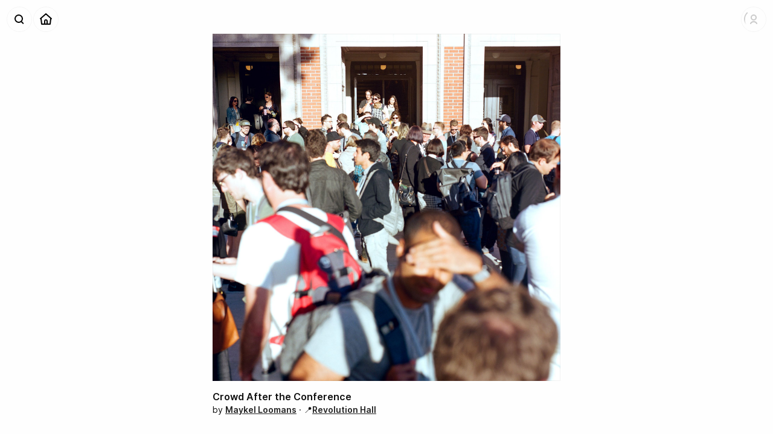

--- FILE ---
content_type: text/html; charset=utf-8
request_url: https://shoebox.photo/p/e59901h6kbmu
body_size: 4580
content:
<!DOCTYPE html><html lang="en-US"><head><meta charSet="utf-8" data-next-head=""/><meta name="viewport" content="width=device-width, initial-scale=1" data-next-head=""/><title data-next-head="">Crowd After the Conference  — A photo by Maykel Loomans at Revolution Hall — Shoeboxᵅ</title><meta property="og:site_name" content="Shoebox" data-next-head=""/><meta name="description" content="Photo taken by Maykel Loomans." data-next-head=""/><meta property="og:description" content="Photo taken by Maykel Loomans." data-next-head=""/><meta property="og:title" content="Crowd After the Conference  — A photo by Maykel Loomans at Revolution Hall" data-next-head=""/><meta name="twitter:image:alt" content="Crowd After the Conference  — A photo by Maykel Loomans at Revolution Hall" data-next-head=""/><meta property="og:type" content="website" data-next-head=""/><meta property="og:image" content="https://d26914y69rmux1.cloudfront.net/thumbs/lg/000031010005-2_1h6kbmt.jpg" data-next-head=""/><meta name="twitter:card" content="summary_large_image" data-next-head=""/><meta property="og:url" content="https://shoebox.photo/p/e59901h6kbmu" data-next-head=""/><link rel="canonical" href="https://shoebox.photo/p/e59901h6kbmu" data-next-head=""/><link rel="alternate" type="application/rss+xml" title="Recent Photos" href="https://shoebox.photo/rss/photos"/><link rel="apple-touch-icon" href="/apple-touch-icon.png"/><link rel="apple-touch-icon" sizes="180x180" href="/app-icons/apple-touch-icon-iphone-3x.png"/><link rel="apple-touch-icon" sizes="152x152" href="/app-icons/apple-touch-icon-ipad.png"/><link rel="apple-touch-icon" sizes="167x167" href="/app-icons/apple-touch-icon-ipad-pro.png"/><link rel="preload" href="/_next/static/css/9245ec642e2cf71d.css" as="style"/><meta name="sentry-trace" content="d2f98eaa6d3f3fb2a5075c357a7d1364-e1790b51669c0a06-1"/><meta name="baggage" content="sentry-environment=vercel-production,sentry-release=b90be5775d8ae8e9281abfc790647dbd6e017bc9,sentry-trace_id=d2f98eaa6d3f3fb2a5075c357a7d1364,sentry-sample_rate=1,sentry-transaction=GET%20%2Fp%2F%5Bupid%5D,sentry-sampled=true"/><link rel="stylesheet" href="/_next/static/css/9245ec642e2cf71d.css" data-n-g=""/><noscript data-n-css=""></noscript><script defer="" noModule="" src="/_next/static/chunks/polyfills-42372ed130431b0a.js"></script><script src="/_next/static/chunks/webpack-500d24135de08fe4.js" defer=""></script><script src="/_next/static/chunks/framework-7a9ac89d226ac572.js" defer=""></script><script src="/_next/static/chunks/main-07ac4ed51018c0c6.js" defer=""></script><script src="/_next/static/chunks/pages/_app-ebff4c2840f5b696.js" defer=""></script><script src="/_next/static/chunks/767-e598877b2eb4dd31.js" defer=""></script><script src="/_next/static/chunks/954-437bf3efc0456dd6.js" defer=""></script><script src="/_next/static/chunks/965-1e0a540fc6e3c04b.js" defer=""></script><script src="/_next/static/chunks/457-83698d2fe7ab9427.js" defer=""></script><script src="/_next/static/chunks/pages/p/%5Bupid%5D-aad4c16259d1ff09.js" defer=""></script><script src="/_next/static/g2srvMWRvL1n6EVJr-F5D/_buildManifest.js" defer=""></script><script src="/_next/static/g2srvMWRvL1n6EVJr-F5D/_ssgManifest.js" defer=""></script><style data-styled="" data-styled-version="6.1.14">.bqmQln{width:100%;}/*!sc*/
data-styled.g1[id="sc-85adb2cf-0"]{content:"bqmQln,"}/*!sc*/
.cyaRqW{display:flex;flex-direction:column;margin:0 auto;padding:0 2rem;box-sizing:border-box;max-width:1600px;}/*!sc*/
@media screen and (max-width:640px){.cyaRqW{padding:1rem 1rem;}}/*!sc*/
data-styled.g2[id="sc-85adb2cf-1"]{content:"cyaRqW,"}/*!sc*/
.csGqNM{position:fixed;top:0.5rem;left:4rem;width:20rem;z-index:100;transition:all 0.4s var(--AnimationCurve_Fast);pointer-events:none;opacity:0;transform:translate3d(0,-1rem,0);}/*!sc*/
.PersistentNavbar .csGqNM,.ScrolledState-Mid .csGqNM,.ScrolledState-End .csGqNM{top:0rem;left:3rem;}/*!sc*/
data-styled.g3[id="sc-b3b4539f-0"]{content:"csGqNM,"}/*!sc*/
.ezKcOX{border:none;font-weight:600;cursor:pointer;padding:0.5rem 0.75rem;font-size:1rem;background:#66f;color:#fff;}/*!sc*/
.ezKcOX:hover{background:#33f;}/*!sc*/
.ezKcOX:active{color:#fff;}/*!sc*/
data-styled.g4[id="sc-32678635-0"]{content:"ezKcOX,"}/*!sc*/
.kTQOeg .sc-ca54550c-0{font-size:1rem;line-height:1.5rem;}/*!sc*/
.kTQOeg .sc-ca54550c-3{font-size:0.875rem;line-height:1.25rem;}/*!sc*/
data-styled.g10[id="sc-ca54550c-5"]{content:"kTQOeg,"}/*!sc*/
.kaPFKI{display:flex;flex-direction:row;z-index:50;transform:translate3d(0,0,0);transition:all 0.4s var(--AnimationCurve_Fast);}/*!sc*/
data-styled.g16[id="sc-31cc3e41-0"]{content:"kaPFKI,"}/*!sc*/
.fwIevQ{display:flex;flex-direction:row-reverse;height:2.5rem;transition:all 0.4s var(--AnimationCurve_Fast);transform:translate3d(0,0,0);}/*!sc*/
data-styled.g17[id="sc-31cc3e41-1"]{content:"fwIevQ,"}/*!sc*/
.uLBWR{display:inline-block;width:2rem;height:2rem;}/*!sc*/
data-styled.g18[id="sc-31cc3e41-2"]{content:"uLBWR,"}/*!sc*/
.RQynl{position:relative;display:inline-block;overflow:hidden;opacity:0;width:0;height:1.5rem;transition:width 0.4s var(--AnimationCurve_Fast),height 0.4s var(--AnimationCurve_Fast);}/*!sc*/
.RQynl img{position:relative;left:-0.125rem;margin:-0.25rem;}/*!sc*/
data-styled.g19[id="sc-31cc3e41-3"]{content:"RQynl,"}/*!sc*/
.enmvet{position:relative;display:flex;padding:0.25rem;margin:0;min-width:2rem;background:rgba(255,255,255,0.4);border:none;border-radius:1.25rem;box-shadow:0 0 0 1px rgba(0,0,0,0.04);transform:translate3d(0,0,0);transition:all 0.2s var(--AnimationCurve_Fast);opacity:1;cursor:pointer;}/*!sc*/
.enmvet .sc-31cc3e41-2+.sc-31cc3e41-3{margin-left:-0.125rem;}/*!sc*/
.enmvet .sc-31cc3e41-3+.sc-31cc3e41-2{margin-left:-0.25rem;}/*!sc*/
.enmvet>*{position:relative;z-index:11;}/*!sc*/
.enmvet,.enmvet a{display:flex;flex-direction:row;align-items:center;}/*!sc*/
.enmvet:after{content:"";position:absolute;display:block;top:0;left:0;z-index:10;width:100%;height:100%;border-radius:1.25rem;background:#000;opacity:0;transform:scale(0.6);transition:transform 0.4s var(--AnimationCurve_Faster);pointer-events:none;}/*!sc*/
.enmvet:hover{box-shadow:inset 0 0 0 1px rgba(0,0,0,0.08);}/*!sc*/
.enmvet:hover:after{opacity:0.1;transform:scale(1);}/*!sc*/
.enmvet:hover .sc-31cc3e41-3{opacity:1;width:1.25rem;}/*!sc*/
.enmvet:active{background:transparent;transform:translate3d(0,0,0) scale(0.95);}/*!sc*/
.sc-31cc3e41-5+.sc-31cc3e41-5{margin-right:0.25rem;}/*!sc*/
.enmvet a{text-decoration:none;}/*!sc*/
.enmvet img{display:inline-block;width:2rem;height:2rem;}/*!sc*/
data-styled.g21[id="sc-31cc3e41-5"]{content:"enmvet,"}/*!sc*/
.cGByXK{position:absolute;top:2.5rem;right:0;padding:0.375rem 0;margin:0.25rem 0;transition:all 0.2s var(--AnimationCurve_Fast);transform:translate3d(0,-1rem,0);background:#fff;border-radius:6px;box-shadow:0 1px 12px rgba(0,0,0,0.08),0 0 0 0.5px rgba(0,0,0,0.1);opacity:0;pointer-events:none;}/*!sc*/
.cGByXK .sc-ca54550c-3{min-width:10rem;font-size:1rem;line-height:1.75rem;}/*!sc*/
data-styled.g22[id="sc-719624a-0"]{content:"cGByXK,"}/*!sc*/
.iXKhpH{padding:0.75rem;}/*!sc*/
data-styled.g24[id="sc-719624a-2"]{content:"iXKhpH,"}/*!sc*/
.iOgLVt{position:relative;border-radius:1rem;background:url("/static/icons/account-no-picture.svg") no-repeat;background-size:cover;opacity:0.2;margin-right:-0.5rem;}/*!sc*/
.iOgLVt img{border-radius:1rem;transform:scale(1);opacity:0;transition:opacity 0.4s var(--AnimationCurve_Fast);}/*!sc*/
.iOgLVt:after{content:"";display:block;position:absolute;top:0;left:0;width:100%;height:100%;background:url("/static/ui/loader.svg") no-repeat;background-size:cover;display:block;}/*!sc*/
data-styled.g28[id="sc-9e9ac7ca-2"]{content:"iOgLVt,"}/*!sc*/
.elgWgI .sc-31cc3e41-5{margin-right:0.25rem;}/*!sc*/
data-styled.g29[id="sc-ed147e53-0"]{content:"elgWgI,"}/*!sc*/
.iKiGLm{width:calc(100% - 13rem);margin:0 6.5rem;transition:padding 0.4s var(--AnimationCurve_Fast),opacity 0.4s var(--AnimationCurve_Fast);opacity:0;line-height:3rem;text-align:center;white-space:nowrap;text-overflow:ellipsis;overflow:hidden;}/*!sc*/
data-styled.g30[id="sc-ed147e53-1"]{content:"iKiGLm,"}/*!sc*/
.dHppLt{position:fixed;height:3rem;width:100%;transform:translate3d(0,0,0);transition:background 0.4s var(--AnimationCurve_Fast),box-shadow 0.4s var(--AnimationCurve_Fast);z-index:100;background:rgba(255,255,255,0);box-shadow:none;}/*!sc*/
.dHppLt .sc-ed147e53-1{padding:0.25rem 0;}/*!sc*/
.dHppLt .sc-ed147e53-0{position:absolute;top:0.75rem;left:0.75rem;}/*!sc*/
.dHppLt .sc-9e9ac7ca-1{position:absolute;top:0.75rem;right:0.75rem;display:flex;transition:all 0.4s var(--AnimationCurve_Fast);}/*!sc*/
.PersistentNavbar .dHppLt,.ScrolledState-Mid .dHppLt,.ScrolledState-End .dHppLt{background:rgba(255,255,255,0.8);box-shadow:0 1px 0 rgba(0,0,0,0.04),0 0 8px rgba(0,0,0,0.04);backdrop-filter:blur(12px) saturate(180%);}/*!sc*/
.PersistentNavbar .dHppLt .sc-ed147e53-0,.ScrolledState-Mid .dHppLt .sc-ed147e53-0,.ScrolledState-End .dHppLt .sc-ed147e53-0{top:0.25rem;left:0.25rem;}/*!sc*/
.PersistentNavbar .dHppLt .sc-9e9ac7ca-1,.ScrolledState-Mid .dHppLt .sc-9e9ac7ca-1,.ScrolledState-End .dHppLt .sc-9e9ac7ca-1{top:0.25rem;right:0.25rem;}/*!sc*/
.PersistentNavbar .dHppLt .sc-ed147e53-1,.ScrolledState-Mid .dHppLt .sc-ed147e53-1,.ScrolledState-End .dHppLt .sc-ed147e53-1{padding:0;opacity:1;}/*!sc*/
data-styled.g31[id="sc-ed147e53-2"]{content:"dHppLt,"}/*!sc*/
.eVNgBt{color:#ffe;opacity:0.01;}/*!sc*/
data-styled.g40[id="sc-70f4f0d1-3"]{content:"eVNgBt,"}/*!sc*/
.vluBY{filter:saturate(0);}/*!sc*/
.vluBY a{font-weight:600;text-decoration:underline;}/*!sc*/
data-styled.g42[id="sc-70f4f0d1-5"]{content:"vluBY,"}/*!sc*/
.dcsdl{min-width:20rem;min-height:calc(100vh - 6rem);padding:0;margin:-0.5rem 0 0;display:flex;align-items:center;}/*!sc*/
.dcsdl .sc-70f4f0d1-4{font-size:0.875rem;line-height:1rem;}/*!sc*/
@media (max-width:480px){.dcsdl{min-height:auto;margin:0;padding:0;}}/*!sc*/
data-styled.g44[id="sc-114d204e-0"]{content:"dcsdl,"}/*!sc*/
.kbLrQK{display:flex;flex-direction:column-reverse;width:auto;margin:0 auto;}/*!sc*/
@media (max-width:960px){.kbLrQK{height:auto;max-height:100%;min-height:auto;align-items:flex-start;}}/*!sc*/
data-styled.g45[id="sc-114d204e-1"]{content:"kbLrQK,"}/*!sc*/
.dnQIjt{display:flex;width:100%;max-width:100%;padding:0;margin:0 0 1rem;}/*!sc*/
data-styled.g46[id="sc-114d204e-2"]{content:"dnQIjt,"}/*!sc*/
.dPDtlQ{align-self:center;min-width:50%;position:relative;display:block;box-sizing:border-box;margin:0 auto;}/*!sc*/
.dPDtlQ img{display:block;width:auto;max-width:100%;height:auto;max-height:80vh;}/*!sc*/
.dPDtlQ:after{content:"";display:block;position:absolute;top:0;left:0;width:100%;height:100%;box-shadow:inset 0 0 0 1px rgba(0,0,0,0.05);}/*!sc*/
data-styled.g47[id="sc-114d204e-3"]{content:"dPDtlQ,"}/*!sc*/
.dRAfJJ{margin:0;}/*!sc*/
data-styled.g48[id="sc-114d204e-4"]{content:"dRAfJJ,"}/*!sc*/
.bGgwPv{width:100%;padding:0 0 1.5rem;display:flex;flex-direction:row;flex-grow:3;flex-shrink:0;justify-content:space-between;}/*!sc*/
data-styled.g49[id="sc-114d204e-5"]{content:"bGgwPv,"}/*!sc*/
.ldFhPs{margin:0 0 0.25rem;color:inherit;}/*!sc*/
data-styled.g50[id="sc-114d204e-6"]{content:"ldFhPs,"}/*!sc*/
.dDnFfO{background:rgba(255,255,255,0.9);box-shadow:0 0 0 1px rgba(0,0,0,0.04),0 0 8px rgba(0,0,0,0.04);backdrop-filter:blur(12px);border-radius:12px;width:100%;margin:0;}/*!sc*/
data-styled.g52[id="sc-6400cc6f-0"]{content:"dDnFfO,"}/*!sc*/
.dKMSzC{display:flex;flex-direction:column;max-height:calc(100vh - 1rem);}/*!sc*/
.ScrolledState-Mid .dKMSzC{max-height:calc(100vh);}/*!sc*/
.dKMSzC a{text-decoration:none;}/*!sc*/
data-styled.g53[id="sc-6400cc6f-1"]{content:"dKMSzC,"}/*!sc*/
.bEPqiL{overflow:auto;}/*!sc*/
data-styled.g54[id="sc-6400cc6f-2"]{content:"bEPqiL,"}/*!sc*/
.bfFiNj{padding:0.5rem;margin:0;}/*!sc*/
.bfFiNj input{width:100%;background:rgba(0,0,0,0.05);font-size:1rem;}/*!sc*/
data-styled.g55[id="sc-6400cc6f-3"]{content:"bfFiNj,"}/*!sc*/
.fDxWdK{width:100%;min-height:100vh;min-height:-webkit-fill-available;padding:0;display:flex;flex-direction:column;}/*!sc*/
data-styled.g57[id="sc-774bfed2-1"]{content:"fDxWdK,"}/*!sc*/
.dTjUVO{position:relative;height:100%;width:100%;box-sizing:border-box;transition:all 0.4s var(--AnimationCurve_Fast);transform:translate3d(0,0,0);padding:4rem 0 0;}/*!sc*/
.dTjUVO a{font-weight:600;color:#222;}/*!sc*/
@media (max-width:800px){.dTjUVO{transform:translate3d(0,0,0);padding:3rem 0 0!important;width:100%;}}/*!sc*/
data-styled.g58[id="sc-774bfed2-2"]{content:"dTjUVO,"}/*!sc*/
</style></head><body><link rel="preload" as="image" href="/static/icons/search-magnifier.svg"/><link rel="preload" as="image" href="/static/icons/home.svg"/><link rel="preload" as="image" href="/static/icons/account-no-picture.svg"/><link rel="preload" as="image" href="/static/icons/navbarbutton-disclosure-down.svg"/><link rel="preload" as="image" href="https://d26914y69rmux1.cloudfront.net/photos/000031010005-2_1h6kbmt.jpg"/><div id="__next"><div class="sc-774bfed2-0 exKrqu"><div class="sc-774bfed2-1 fDxWdK"><div class="sc-ed147e53-2 dHppLt"><div class="sc-31cc3e41-0 sc-ed147e53-0 kaPFKI elgWgI"><span class="sc-31cc3e41-5 enmvet"><span class="sc-31cc3e41-2 uLBWR"><img src="/static/icons/search-magnifier.svg" alt="Search"/></span></span><span class="sc-31cc3e41-5 enmvet"><a href="/"><span class="sc-31cc3e41-2 uLBWR"><img src="/static/icons/home.svg" alt="Home"/></span></a></span></div><h1 class="sc-ed147e53-1 iKiGLm">Crowd After the Conference  — A photo by Maykel Loomans at Revolution Hall</h1><div class="sc-9e9ac7ca-1 hoVOAm"><div class="sc-9e9ac7ca-0 dYTgXb"><div class="sc-31cc3e41-1 fwIevQ"><span class="sc-31cc3e41-5 enmvet"><span class="sc-31cc3e41-2 sc-9e9ac7ca-2 uLBWR iOgLVt"><img alt="Logged Out Account" src="/static/icons/account-no-picture.svg"/></span><span class="sc-31cc3e41-3 RQynl"><img alt="" src="/static/icons/navbarbutton-disclosure-down.svg"/></span></span></div></div><div class="sc-719624a-0 cGByXK"><div class="sc-ca54550c-5 kTQOeg sc-719624a-1 sc-719624a-2 ksTPQq iXKhpH"><button buttonStyle="coached" buttonSize="medium" type="default" class="sc-32678635-0 ezKcOX">Login</button></div></div></div></div><div class="sc-b3b4539f-0 csGqNM"><div class="sc-6400cc6f-0 dDnFfO"><div class="sc-6400cc6f-1 dKMSzC"><div class="sc-6400cc6f-3 bfFiNj"><input type="text" placeholder="Find a person or a place ..."/></div><div class="sc-6400cc6f-2 bEPqiL"></div></div></div></div><section class="sc-774bfed2-2 dTjUVO"><section class="sc-85adb2cf-0 bqmQln"><div class="sc-85adb2cf-1 cyaRqW"><div class="sc-114d204e-0 dcsdl"><div class="sc-114d204e-1 kbLrQK"><div class="sc-114d204e-5 bGgwPv"><header class="sc-114d204e-4 dRAfJJ"><h2 class="sc-114d204e-6 ldFhPs">Crowd After the Conference </h2><div class="sc-70f4f0d1-4 bSWtiL"><span class="sc-70f4f0d1-5 vluBY">by <a href="/u/maykel">Maykel Loomans</a><span> · 📍<a href="/photos/place/revolution-hall">Revolution Hall</a></span><span class="sc-70f4f0d1-3 eVNgBt"> · <!-- -->April 28, 2022</span></span></div></header></div><div class="sc-114d204e-2 dnQIjt"><figure class="sc-114d204e-3 dPDtlQ"><img src="https://d26914y69rmux1.cloudfront.net/photos/000031010005-2_1h6kbmt.jpg" alt="Crowd After the Conference  — A photo by Maykel Loomans at Revolution Hall"/></figure></div></div></div></div></section></section></div></div><div id="Modal"></div><style data-emotion-css="q2061w">.css-q2061w{box-sizing:border-box;max-height:100%;max-width:100%;overflow:hidden;padding:8px;pointer-events:none;position:fixed;z-index:1000;top:0;left:50%;-webkit-transform:translateX(-50%);-ms-transform:translateX(-50%);transform:translateX(-50%);}</style><div class="react-toast-notifications__container css-q2061w"></div></div><script id="__NEXT_DATA__" type="application/json">{"props":{"pageProps":{"photo":{"id":1931,"upid":"e59901h6kbmu","title":"Crowd After the Conference ","description":"","image_filename":"000031010005-2_1h6kbmt.jpg","date_taken":null,"date_added":1651125982,"place_id":61,"user_id":1,"is_published":true,"user":{"username":"maykel","fullname":"Maykel Loomans"},"place":{"id":61,"slug":"revolution-hall","name":"Revolution Hall","geo_lat":45.518755,"geo_long":-122.65243,"parent_id":null}}},"__N_SSG":true},"page":"/p/[upid]","query":{"upid":"e59901h6kbmu"},"buildId":"g2srvMWRvL1n6EVJr-F5D","isFallback":false,"isExperimentalCompile":false,"gsp":true,"appGip":true,"scriptLoader":[]}</script></body></html>

--- FILE ---
content_type: image/svg+xml
request_url: https://shoebox.photo/static/icons/search-magnifier.svg
body_size: -58
content:
<svg width="32" height="32" viewBox="0 0 32 32" fill="none" xmlns="http://www.w3.org/2000/svg">
<circle cx="15" cy="15" r="6" stroke="black" stroke-width="2" stroke-linejoin="round"/>
<rect x="18" y="20" width="2" height="6" rx="1" transform="rotate(-45 18 20)" fill="black"/>
</svg>


--- FILE ---
content_type: image/svg+xml
request_url: https://shoebox.photo/static/icons/home.svg
body_size: 484
content:
<svg width="32" height="32" viewBox="0 0 32 32" fill="none" xmlns="http://www.w3.org/2000/svg">
<path fill-rule="evenodd" clip-rule="evenodd" d="M15.3356 6.25259C15.7145 5.9158 16.2855 5.9158 16.6644 6.25259L25.6644 14.2526C26.0772 14.6195 26.1143 15.2516 25.7474 15.6644C25.525 15.9146 25.2051 16.0268 24.8957 15.9946L23.9939 24.1104C23.9376 24.6169 23.5096 25 23 25L19 25H13L9.00003 25C8.49048 25 8.06241 24.6169 8.00614 24.1104L7.10439 15.9946C6.79497 16.0268 6.47505 15.9146 6.2526 15.6644C5.88568 15.2516 5.92286 14.6195 6.33565 14.2526L15.3356 6.25259ZM15 23H17V19C17 18.4477 16.5523 18 16 18C15.4477 18 15 18.4477 15 19V23ZM19 23V19C19 17.3431 17.6569 16 16 16C14.3431 16 13 17.3431 13 19V23H9.89507L8.99391 14.8896C8.98356 14.7964 8.96073 14.7077 8.92726 14.6248L16 8.33795L23.0728 14.6249C23.0393 14.7077 23.0165 14.7964 23.0061 14.8896L22.105 23H19Z" fill="black"/>
</svg>


--- FILE ---
content_type: application/javascript; charset=utf-8
request_url: https://shoebox.photo/_next/static/chunks/965-1e0a540fc6e3c04b.js
body_size: 4027
content:
!function(){try{var e="undefined"!=typeof window?window:"undefined"!=typeof global?global:"undefined"!=typeof self?self:{},t=(new e.Error).stack;t&&(e._sentryDebugIds=e._sentryDebugIds||{},e._sentryDebugIds[t]="f11a13ab-20b8-4246-ba34-7e3b04d38f5e",e._sentryDebugIdIdentifier="sentry-dbid-f11a13ab-20b8-4246-ba34-7e3b04d38f5e")}catch(e){}}(),(self.webpackChunk_N_E=self.webpackChunk_N_E||[]).push([[965],{6526:(e,t,i)=>{"use strict";Object.defineProperty(t,"__esModule",{value:!0});let r=i(7528),o=i(5456),n=i(4418);Object.defineProperty(t,"__esModule",{value:!0}),Object.defineProperty(t,"Image",{enumerable:!0,get:function(){return j}});let s=i(7677),l=i(544),a=i(4848),d=l._(i(6540)),u=s._(i(961)),c=s._(i(6085)),f=i(7282),g=i(2105),p=i(9641);i(7679);let m=i(7644),h=s._(i(5472)),b=i(1903),y={deviceSizes:[640,750,828,1080,1200,1920,2048,3840],imageSizes:[16,32,48,64,96,128,256,384],path:"/_next/image",loader:"default",dangerouslyAllowSVG:!1,unoptimized:!0};function _(e,t,i,n,s,l,a){let d=null==e?void 0:e.src;e&&e["data-loaded-src"]!==d&&(e["data-loaded-src"]=d,("decode"in e?e.decode():Promise.resolve()).catch(()=>{}).then(()=>{if(e.parentElement&&e.isConnected){if("empty"!==t&&s(!0),null==i?void 0:i.current){let t=new Event("load");Object.defineProperty(t,"target",{writable:!1,value:e});let n=!1,s=!1;i.current(o._(r._({},t),{nativeEvent:t,currentTarget:e,target:e,isDefaultPrevented:()=>n,isPropagationStopped:()=>s,persist:()=>{},preventDefault:()=>{n=!0,t.preventDefault()},stopPropagation:()=>{s=!0,t.stopPropagation()}}))}(null==n?void 0:n.current)&&n.current(e)}}))}function v(e){return d.use?{fetchPriority:e}:{fetchpriority:e}}let w=(0,d.forwardRef)((e,t)=>{let{src:i,srcSet:s,sizes:l,height:u,width:c,decoding:f,className:g,style:p,fetchPriority:m,placeholder:h,loading:y,unoptimized:w,fill:S,onLoadRef:j,onLoadingCompleteRef:z,setBlurComplete:x,setShowAltText:C,sizesInput:P,onLoad:E,onError:R}=e,I=n._(e,["src","srcSet","sizes","height","width","decoding","className","style","fetchPriority","placeholder","loading","unoptimized","fill","onLoadRef","onLoadingCompleteRef","setBlurComplete","setShowAltText","sizesInput","onLoad","onError"]),O=(0,d.useCallback)(e=>{e&&(R&&(e.src=e.src),e.complete&&_(e,h,j,z,x,w,P))},[i,h,j,z,x,R,w,P]),M=(0,b.useMergedRef)(t,O);return(0,a.jsx)("img",o._(r._({},I,v(m)),{loading:y,width:c,height:u,decoding:f,"data-nimg":S?"fill":"1",className:g,style:p,sizes:l,srcSet:s,src:i,ref:M,onLoad:e=>{_(e.currentTarget,h,j,z,x,w,P)},onError:e=>{C(!0),"empty"!==h&&x(!0),R&&R(e)}}))});function S(e){let{isAppRouter:t,imgAttributes:i}=e,o=r._({as:"image",imageSrcSet:i.srcSet,imageSizes:i.sizes,crossOrigin:i.crossOrigin,referrerPolicy:i.referrerPolicy},v(i.fetchPriority));return t&&u.default.preload?(u.default.preload(i.src,o),null):(0,a.jsx)(c.default,{children:(0,a.jsx)("link",r._({rel:"preload",href:i.srcSet?void 0:i.src},o),"__nimg-"+i.src+i.srcSet+i.sizes)})}let j=(0,d.forwardRef)((e,t)=>{let i=(0,d.useContext)(m.RouterContext),n=(0,d.useContext)(p.ImageConfigContext),s=(0,d.useMemo)(()=>{let e=y||n||g.imageConfigDefault,t=[...e.deviceSizes,...e.imageSizes].sort((e,t)=>e-t),i=e.deviceSizes.sort((e,t)=>e-t);return o._(r._({},e),{allSizes:t,deviceSizes:i})},[n]),{onLoad:l,onLoadingComplete:u}=e,c=(0,d.useRef)(l);(0,d.useEffect)(()=>{c.current=l},[l]);let b=(0,d.useRef)(u);(0,d.useEffect)(()=>{b.current=u},[u]);let[_,v]=(0,d.useState)(!1),[j,z]=(0,d.useState)(!1),{props:x,meta:C}=(0,f.getImgProps)(e,{defaultLoader:h.default,imgConf:s,blurComplete:_,showAltText:j});return(0,a.jsxs)(a.Fragment,{children:[(0,a.jsx)(w,o._(r._({},x),{unoptimized:C.unoptimized,placeholder:C.placeholder,fill:C.fill,onLoadRef:c,onLoadingCompleteRef:b,setBlurComplete:v,setShowAltText:z,sizesInput:e.sizes,ref:t})),C.priority?(0,a.jsx)(S,{isAppRouter:!i,imgAttributes:x}):null]})});("function"==typeof t.default||"object"==typeof t.default&&null!==t.default)&&void 0===t.default.__esModule&&(Object.defineProperty(t.default,"__esModule",{value:!0}),Object.assign(t.default,t),e.exports=t.default)},7282:(e,t,i)=>{"use strict";Object.defineProperty(t,"__esModule",{value:!0});let r=i(7528),o=i(5456),n=i(4418);Object.defineProperty(t,"__esModule",{value:!0}),Object.defineProperty(t,"getImgProps",{enumerable:!0,get:function(){return u}}),i(7679);let s=i(9197),l=i(2105);function a(e){return void 0!==e.default}function d(e){return void 0===e?e:"number"==typeof e?Number.isFinite(e)?e:NaN:"string"==typeof e&&/^[0-9]+$/.test(e)?parseInt(e,10):NaN}function u(e,t){var i;let u,c,f,{src:g,sizes:p,unoptimized:m=!1,priority:h=!1,loading:b,className:y,quality:_,width:v,height:w,fill:S=!1,style:j,overrideSrc:z,onLoad:x,onLoadingComplete:C,placeholder:P="empty",blurDataURL:E,fetchPriority:R,decoding:I="async",layout:O,objectFit:M,objectPosition:k,lazyBoundary:D,lazyRoot:L}=e,N=n._(e,["src","sizes","unoptimized","priority","loading","className","quality","width","height","fill","style","overrideSrc","onLoad","onLoadingComplete","placeholder","blurDataURL","fetchPriority","decoding","layout","objectFit","objectPosition","lazyBoundary","lazyRoot"]),{imgConf:A,showAltText:B,blurComplete:F,defaultLoader:G}=t,W=A||l.imageConfigDefault;if("allSizes"in W)u=W;else{let e=[...W.deviceSizes,...W.imageSizes].sort((e,t)=>e-t),t=W.deviceSizes.sort((e,t)=>e-t);u=o._(r._({},W),{allSizes:e,deviceSizes:t})}if(void 0===G)throw Error("images.loaderFile detected but the file is missing default export.\nRead more: https://nextjs.org/docs/messages/invalid-images-config");let T=N.loader||G;delete N.loader,delete N.srcSet;let U="__next_img_default"in T;if(U){if("custom"===u.loader)throw Error('Image with src "'+g+'" is missing "loader" prop.\nRead more: https://nextjs.org/docs/messages/next-image-missing-loader')}else{let e=T;T=t=>{let{config:i}=t;return e(n._(t,["config"]))}}if(O){"fill"===O&&(S=!0);let e={intrinsic:{maxWidth:"100%",height:"auto"},responsive:{width:"100%",height:"auto"}}[O];e&&(j=r._({},j,e));let t={responsive:"100vw",fill:"100vw"}[O];t&&!p&&(p=t)}let q="",V=d(v),J=d(w);if((i=g)&&"object"==typeof i&&(a(i)||void 0!==i.src)){let e=a(g)?g.default:g;if(!e.src)throw Error("An object should only be passed to the image component src parameter if it comes from a static image import. It must include src. Received "+JSON.stringify(e));if(!e.height||!e.width)throw Error("An object should only be passed to the image component src parameter if it comes from a static image import. It must include height and width. Received "+JSON.stringify(e));if(c=e.blurWidth,f=e.blurHeight,E=E||e.blurDataURL,q=e.src,!S){if(V||J){if(V&&!J){let t=V/e.width;J=Math.round(e.height*t)}else if(!V&&J){let t=J/e.height;V=Math.round(e.width*t)}}else V=e.width,J=e.height}}let Y=!h&&("lazy"===b||void 0===b);(!(g="string"==typeof g?g:q)||g.startsWith("data:")||g.startsWith("blob:"))&&(m=!0,Y=!1),u.unoptimized&&(m=!0),U&&!u.dangerouslyAllowSVG&&g.split("?",1)[0].endsWith(".svg")&&(m=!0);let H=d(_),$=Object.assign(S?{position:"absolute",height:"100%",width:"100%",left:0,top:0,right:0,bottom:0,objectFit:M,objectPosition:k}:{},B?{}:{color:"transparent"},j),K=F||"empty"===P?null:"blur"===P?'url("data:image/svg+xml;charset=utf-8,'+(0,s.getImageBlurSvg)({widthInt:V,heightInt:J,blurWidth:c,blurHeight:f,blurDataURL:E||"",objectFit:$.objectFit})+'")':'url("'+P+'")',Q=K?{backgroundSize:$.objectFit||"cover",backgroundPosition:$.objectPosition||"50% 50%",backgroundRepeat:"no-repeat",backgroundImage:K}:{},X=function(e){let{config:t,src:i,unoptimized:r,width:o,quality:n,sizes:s,loader:l}=e;if(r)return{src:i,srcSet:void 0,sizes:void 0};let{widths:a,kind:d}=function(e,t,i){let{deviceSizes:r,allSizes:o}=e;if(i){let e=/(^|\s)(1?\d?\d)vw/g,t=[];for(let r;r=e.exec(i);r)t.push(parseInt(r[2]));if(t.length){let e=.01*Math.min(...t);return{widths:o.filter(t=>t>=r[0]*e),kind:"w"}}return{widths:o,kind:"w"}}return"number"!=typeof t?{widths:r,kind:"w"}:{widths:[...new Set([t,2*t].map(e=>o.find(t=>t>=e)||o[o.length-1]))],kind:"x"}}(t,o,s),u=a.length-1;return{sizes:s||"w"!==d?s:"100vw",srcSet:a.map((e,r)=>l({config:t,src:i,quality:n,width:e})+" "+("w"===d?e:r+1)+d).join(", "),src:l({config:t,src:i,quality:n,width:a[u]})}}({config:u,src:g,unoptimized:m,width:V,quality:H,sizes:p,loader:T});return{props:o._(r._({},N),{loading:Y?"lazy":b,fetchPriority:R,width:V,height:J,decoding:I,className:y,style:r._({},$,Q),sizes:X.sizes,srcSet:X.srcSet,src:z||X.src}),meta:{unoptimized:m,priority:h,placeholder:P,fill:S}}}},9197:(e,t)=>{"use strict";function i(e){let{widthInt:t,heightInt:i,blurWidth:r,blurHeight:o,blurDataURL:n,objectFit:s}=e,l=r?40*r:t,a=o?40*o:i,d=l&&a?"viewBox='0 0 "+l+" "+a+"'":"";return"%3Csvg xmlns='http://www.w3.org/2000/svg' "+d+"%3E%3Cfilter id='b' color-interpolation-filters='sRGB'%3E%3CfeGaussianBlur stdDeviation='20'/%3E%3CfeColorMatrix values='1 0 0 0 0 0 1 0 0 0 0 0 1 0 0 0 0 0 100 -1' result='s'/%3E%3CfeFlood x='0' y='0' width='100%25' height='100%25'/%3E%3CfeComposite operator='out' in='s'/%3E%3CfeComposite in2='SourceGraphic'/%3E%3CfeGaussianBlur stdDeviation='20'/%3E%3C/filter%3E%3Cimage width='100%25' height='100%25' x='0' y='0' preserveAspectRatio='"+(d?"none":"contain"===s?"xMidYMid":"cover"===s?"xMidYMid slice":"none")+"' style='filter: url(%23b);' href='"+n+"'/%3E%3C/svg%3E"}Object.defineProperty(t,"__esModule",{value:!0}),Object.defineProperty(t,"getImageBlurSvg",{enumerable:!0,get:function(){return i}})},2364:(e,t,i)=>{"use strict";Object.defineProperty(t,"__esModule",{value:!0}),function(e,t){for(var i in t)Object.defineProperty(e,i,{enumerable:!0,get:t[i]})}(t,{default:function(){return a},getImageProps:function(){return l}});let r=i(7677),o=i(7282),n=i(6526),s=r._(i(5472));function l(e){let{props:t}=(0,o.getImgProps)(e,{defaultLoader:s.default,imgConf:{deviceSizes:[640,750,828,1080,1200,1920,2048,3840],imageSizes:[16,32,48,64,96,128,256,384],path:"/_next/image",loader:"default",dangerouslyAllowSVG:!1,unoptimized:!0}});for(let[e,i]of Object.entries(t))void 0===i&&delete t[e];return{props:t}}let a=n.Image},5472:(e,t)=>{"use strict";function i(e){let{config:t,src:i,width:r,quality:o}=e;return t.path+"?url="+encodeURIComponent(i)+"&w="+r+"&q="+(o||75)+(i.startsWith("/_next/static/media/"),"")}Object.defineProperty(t,"__esModule",{value:!0}),Object.defineProperty(t,"default",{enumerable:!0,get:function(){return r}}),i.__next_img_default=!0;let r=i},9965:(e,t,i)=>{e.exports=i(2364)}}]);

--- FILE ---
content_type: application/javascript; charset=utf-8
request_url: https://shoebox.photo/_next/static/chunks/pages/s/%5Bset_upid%5D-fef70b90dbca7df7.js
body_size: 2731
content:
!function(){try{var e="undefined"!=typeof window?window:"undefined"!=typeof global?global:"undefined"!=typeof self?self:{},t=(new e.Error).stack;t&&(e._sentryDebugIds=e._sentryDebugIds||{},e._sentryDebugIds[t]="6fad217f-129a-4d33-8285-41d0fcf541d3",e._sentryDebugIdIdentifier="sentry-dbid-6fad217f-129a-4d33-8285-41d0fcf541d3")}catch(e){}}(),(self.webpackChunk_N_E=self.webpackChunk_N_E||[]).push([[927],{8546:(e,t,i)=>{(window.__NEXT_P=window.__NEXT_P||[]).push(["/s/[set_upid]",function(){return i(7508)}])},4282:(e,t,i)=>{"use strict";i.d(t,{Ay:()=>w,_p:()=>g});var n=i(4848),o=i(9965),a=i.n(o),r=i(1106),s=i.n(r);i(6540);var l=i(3540),d=i(6681),h=i(9996),c=i.n(h);let p=l.Ay.div.withConfig({componentId:"sc-70f4f0d1-0"})(["display:flex;align-items:center;padding:0.75rem;background:#eee;border-radius:12px;a{text-decoration:none;}"]),m=l.Ay.figure.withConfig({componentId:"sc-70f4f0d1-1"})(['position:relative;width:2rem;height:2rem;margin:0 0.5rem 0 0;background:#ddd;border-radius:1rem;&:after{content:"";display:block;position:absolute;top:0;left:0;width:100%;height:100%;border-radius:50%;box-shadow:inset 0 0 0 1px rgba(0,0,0,0.1);}img{width:100%;border-radius:50%;}']),u=l.Ay.strong.withConfig({componentId:"sc-70f4f0d1-2"})(["font-weight:600;"]),f=l.Ay.span.withConfig({componentId:"sc-70f4f0d1-3"})(["color:#ffe;opacity:0.01;"]),g=l.Ay.div.withConfig({componentId:"sc-70f4f0d1-4"})([""]),x=l.Ay.span.withConfig({componentId:"sc-70f4f0d1-5"})(["filter:saturate(0);a{font-weight:600;text-decoration:underline;}"]),b=l.Ay.header.withConfig({componentId:"sc-70f4f0d1-6"})(["display:flex;align-items:center;padding:1rem 0;a{text-decoration:none;}"]),w=e=>{let{user:t=null,place:i=null,photo:o=null,as:r="unit"}=e;if(null==t)return null;let l=(0,d.o)(t),h=(0,n.jsx)(s(),{href:"/u/".concat(t.username),children:l}),w=i&&i.id>0?(0,n.jsx)(s(),{href:"/photos/place/".concat(i.slug),children:i.name}):null,y=(null==o?void 0:o.date_added)?new Date(1e3*o.date_added).toLocaleDateString("en-US",{year:"numeric",month:"long",day:"numeric"}):null,j=t.profile_picture?(0,n.jsx)(m,{children:(0,n.jsx)(s(),{href:"/u/".concat(t.username),children:(0,n.jsx)(a(),{src:"".concat(c().profilePicturePath).concat(t.profile_picture),alt:t.fullname||t.username,width:200,height:200,quality:90})})}):null,v=w?(0,n.jsxs)("span",{children:[" \xb7 \uD83D\uDCCD",w]}):null,A=y?(0,n.jsxs)(f,{children:[" \xb7 ",y]}):null,_=null;switch(r){case"byline":_=(0,n.jsx)(g,{children:(0,n.jsxs)(x,{children:["by ",h,v,A]})});break;case"header":_=(0,n.jsxs)(b,{children:[j,(0,n.jsx)(u,{children:h})]});break;default:_=(0,n.jsxs)(p,{children:[j,(0,n.jsx)(u,{children:h})]})}return _}},1319:(e,t,i)=>{"use strict";i.d(t,{BF:()=>s,ke:()=>l});var n=i(4848),o=i(1302);i(6540);var a=i(3540),r=i(2919);let s=e=>{let{photos:t,className:i,isSummarized:o=!1,maxColumns:a=5,hasHighlights:s=!1}=e;if(!t||t.length<1)return null;let c=t.map(e=>(0,n.jsx)(r.Ay,{photo:e},e.id));return o?(0,n.jsx)(h,{className:i,children:(0,n.jsx)(d,{maxColumns:a,children:c})}):(0,n.jsx)(l,{className:i,children:(0,n.jsx)(d,{maxColumns:a,hasHighlights:s,children:c})})},l=a.Ay.div.withConfig({componentId:"sc-618fce54-0"})(["width:100%;box-sizing:border-box;"," &{padding:0;}"],o.W0),d=a.Ay.ul.withConfig({componentId:"sc-618fce54-1"})(["list-style:none;padding:0;box-sizing:border-box;display:grid;column-gap:0.5rem;row-gap:0.5rem;grid-template-columns:repeat(",",1fr);"," @media (max-width:1280px){grid-template-columns:repeat(",",1fr);}@media (max-width:640px){grid-template-columns:repeat(",",1fr);}@media (max-width:480px){grid-template-columns:repeat(2,1fr);}"],e=>e.maxColumns,e=>e.hasHighlights&&(0,a.AH)(["",":nth-child(15n - 12){grid-column:auto / span 2;grid-row:auto / span 2;}"],r.E2),e=>e.maxColumns-1,e=>e.maxColumns-2),h=(0,a.Ay)(l).withConfig({componentId:"sc-618fce54-2"})(["",":nth-of-type(1n + 15){display:none;}@media (max-width:1280px){",":nth-of-type(1n + 9){display:none;}}@media (max-width:640px){",":nth-of-type(1n + 7){display:none;}}@media (max-width:240px){","{width:100%;}}"],r.E2,r.E2,r.E2,r.E2)},2919:(e,t,i)=>{"use strict";i.d(t,{Ay:()=>m,E2:()=>p,Lo:()=>c});var n=i(4848),o=i(9965),a=i.n(o),r=i(1106),s=i.n(r);i(6540);var l=i(3540),d=i(9996),h=i.n(d);let c=l.Ay.figure.withConfig({componentId:"sc-cb9c79e9-0"})(['display:block;box-sizing:border-box;cursor:pointer;transform:translate3d(0,0,0);&,&:after{transition:all 0.4s var(--AnimationCurve_Fast);}&:after{content:"";display:block;position:absolute;top:0;left:0;width:100%;height:100%;box-shadow:inset 0 0 0 1px rgba(0,0,0,0.05);}&:hover{filter:brightness(110%) saturate(110%);&:after{box-shadow:inset 0 0 0 1px rgba(0,0,0,0.1);}}&:active{transform:translate3d(0,0,0) scale(0.98);}& > div:first-child{display:block !important;}img{display:block;width:100%;height:100%;}figcaption{position:absolute;bottom:0;left:0;padding:0.5rem 0.5rem;width:100%;box-sizing:border-box;color:#111;font-size:0.875rem;font-weight:500;line-height:1rem;transform:translate3d(0,0,0);transition:opacity 0.1s ease-out;opacity:0;background:rgba(255,255,255,0.1);backdrop-filter:blur(12px);display:none;}']),p=l.Ay.div.withConfig({componentId:"sc-cb9c79e9-1"})(["position:relative;width:100%;margin:0;box-sizing:border-box;border-radius:2px;transform:translate3d(0,0,0);",' span{display:block !important;}&:after{position:absolute;content:"";display:block;padding-bottom:100%;}'],c),m=e=>{let{photo:t,size:i="md"}=e,o=t.title?(0,n.jsx)("figcaption",{children:t.title}):null,r=t.title||"Photo",l=t.place?" at ".concat(t.place.name):"";return(0,n.jsx)(p,{photo:t,children:(0,n.jsx)(s(),{href:"/p/".concat(t.upid),children:(0,n.jsxs)(c,{children:[(0,n.jsx)(a(),{src:"".concat(h().s3DomainWithPath,"/thumbs/").concat(i,"/").concat(t.image_filename),alt:r+l,width:640,height:640,quality:90}),o]})})},t.id)}},3302:(e,t,i)=>{"use strict";i.d(t,{K:()=>a});var n=i(3540);let o=(0,n.AH)(["color:#000;"]),a={body:(0,n.AH)([""," font-size:1rem;font-weight:400;line-height:1.375rem;"],o),detail:(0,n.AH)([""," font-size:0.875rem;font-weight:400;line-height:1rem;"],o),h1:(0,n.AH)([""," font-size:2.5rem;font-weight:800;line-height:3rem;letter-spacing:-0.125rem;"],o),h2:(0,n.AH)([""," font-size:1.75rem;font-weight:600;line-height:2rem;letter-spacing:-0.1rem;"],o),h3:(0,n.AH)([""," font-size:1.25rem;font-weight:600;line-height:1.5rem;letter-spacing:-0.03rem;"],o),h4:(0,n.AH)([""," font-size:1.125rem;font-weight:600;line-height:1.5rem;letter-spacing:-0.025rem;"],o)};a.body,a.detail,a.h1,a.h2,a.h3,a.h4},6681:(e,t,i)=>{"use strict";i.d(t,{o:()=>n,s:()=>o});let n=e=>null==e.fullname||""===e.fullname?"@"+e.username:e.fullname,o=e=>{let t=e.title?e.title:"Photo";return t+(e.title?" — A photo":"")+(void 0!==e.user?" by "+n(e.user):"")+(null!=e.place?" at "+e.place.name:"")}},7508:(e,t,i)=>{"use strict";i.r(t),i.d(t,{__N_SSG:()=>b,default:()=>w});var n=i(4848),o=i(6715);i(6540);var a=i(3540),r=i(2376);let s=function(){let e=arguments.length>0&&void 0!==arguments[0]?arguments[0]:"";return e&&""!=e?e.split(" ").length>3?e.replace(/ (?=[^ ]*$)/i,(0,r.decode)("&nbsp;")):e:""};var l=i(9996),d=i.n(l),h=i(1302),c=i(5457),p=i(4282),m=i(1319),u=i(3302);let f=(0,a.Ay)(h.Ay).withConfig({componentId:"sc-ead1ab92-0"})(["margin:0 auto;padding:0;"," ","{max-width:100rem;margin:0 auto;}@media (max-width:960px){padding:1rem 0 0;}"],e=>e.isChildSet&&(0,a.AH)([""]),m.ke),g=a.Ay.header.withConfig({componentId:"sc-ead1ab92-1"})(["",";padding:0 0 2rem;text-align:center;h2,p{width:60%;margin-left:auto;margin-right:auto;}h2{margin:0 auto 0.5rem;}","{margin:0 0 1rem;}@media (max-width:960px){h2,p{width:80%;}}"],u.K.body,p._p),x=a.Ay.h2.withConfig({componentId:"sc-ead1ab92-2"})(["",";position:relative;left:-1px;"],u.K.h1);var b=!0;let w=e=>{var t,i;let{set:a}=e;if(!a)return null;let r=(0,o.useRouter)(),l=null!==(i=a.title)&&void 0!==i?i:"",h=a.description||"A photo set about ".concat(a.title),u=a.photos.length>0?"".concat(d().s3DomainWithPath,"/thumbs/lg/").concat(a.photos[0].image_filename):"",b=null===(t=a.child_sets)||void 0===t?void 0:t.map(e=>{var t;return(0,n.jsxs)(f,{isChildSet:!0,children:[(0,n.jsxs)(g,{children:[(0,n.jsx)(x,{children:null!==(t=e.title)&&void 0!==t?t:s(e.title)}),(0,n.jsx)("p",{children:e.description})]}),(0,n.jsx)(m.BF,{photos:e.photos,maxColumns:5,hasHighlights:!1})]},e.upid)});return(0,n.jsxs)(c.Ay,{title:l,canonicalUrl:"https://shoebox.photo/s/".concat(a.upid),ogTags:{title:l,description:h,type:"website",image:u,url:"https://shoebox.photo".concat(r.asPath)},children:[(0,n.jsxs)(f,{children:[(0,n.jsxs)(g,{children:[(0,n.jsx)(x,{children:s(l)}),(0,n.jsx)("p",{children:h}),(0,n.jsx)(p.Ay,{as:"byline",user:a.user})]}),(0,n.jsx)(m.BF,{photos:a.photos,maxColumns:5,hasHighlights:!0})]}),b]})}}},e=>{var t=t=>e(e.s=t);e.O(0,[767,954,965,376,457,636,593,792],()=>t(8546)),_N_E=e.O()}]);